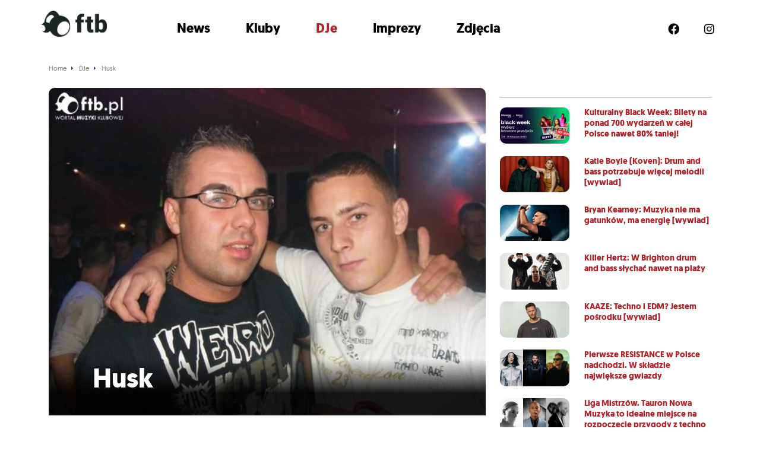

--- FILE ---
content_type: text/html; charset=UTF-8
request_url: https://ftb.pl/dj/husk/
body_size: 9860
content:
<!doctype html>
<!--[if lt IE 7]>      <html class="no-js lt-ie9 lt-ie8 lt-ie7" lang=""> <![endif]-->
<!--[if IE 7]>         <html class="no-js lt-ie9 lt-ie8" lang=""> <![endif]-->
<!--[if IE 8]>         <html class="no-js lt-ie9" lang=""> <![endif]-->
<!--[if gt IE 8]><!--> <html class="no-js" lang=""> <!--<![endif]-->




<head>

	<meta charset="utf-8">
	<meta http-equiv="X-UA-Compatible" content="IE=edge,chrome=1">
	<title>Husk - FTB.pl</title>
	<meta name="viewport" content="width=device-width, initial-scale=1">

	<link rel="stylesheet" href="/css/bootstrap/bootstrap.min.css">
	<link rel="stylesheet" href="/css/main.css?v=a3acfc95cf7936606e893d87bbabedc7">
	<link href="/assets/fontawesome/css/all.css" rel="stylesheet">



	<link rel="apple-touch-icon" sizes="180x180" href="/apple-touch-icon.png?v=alQxpb77mp">
	<link rel="icon" type="image/png" sizes="32x32" href="/favicon-32x32.png?v=alQxpb77mp">
	<link rel="icon" type="image/png" sizes="16x16" href="/favicon-16x16.png?v=alQxpb77mp">
	<link rel="manifest" href="/site.webmanifest?v=alQxpb77mp">
	<link rel="mask-icon" href="/safari-pinned-tab.svg?v=alQxpb77mp" color="#000000">
	<link rel="shortcut icon" href="/favicon.ico?v=alQxpb77mp">
	<meta name="msapplication-TileColor" content="#da532c">
	<meta name="theme-color" content="#ffffff">


	<script src="https://ajax.googleapis.com/ajax/libs/jquery/3.6.0/jquery.min.js"></script>
	<script>window.jQuery || document.write('<script src="/js/vendor/jquery-3.6.0.min.js"><\/script>')</script>



	<link rel="apple-touch-icon" sizes="180x180" href="/images/favicons/apple-touch-icon.png">
	<link rel="icon" type="image/png" href="/images/favicons/favicon-32x32.png" sizes="32x32">
	<link rel="icon" type="image/png" href="/images/favicons/favicon-16x16.png" sizes="16x16">
	<link rel="manifest" href="/images/favicons/manifest.json">
	<link rel="mask-icon" href="/images/favicons/safari-pinned-tab.svg" color="#5bbad5">
	<link rel="shortcut icon" href="/images/favicons/favicon.ico">
	<meta name="msapplication-config" content="/images/favicons/browserconfig.xml">
	<meta name="theme-color" content="#ffffff">


		
	
	<meta name='robots' content='index, follow, max-image-preview:large, max-snippet:-1, max-video-preview:-1' />

	<!-- This site is optimized with the Yoast SEO Premium plugin v19.3 (Yoast SEO v19.7) - https://yoast.com/wordpress/plugins/seo/ -->
	<link rel="canonical" href="https://ftb.pl/dj/husk/" />
	<meta property="og:locale" content="pl_PL" />
	<meta property="og:type" content="article" />
	<meta property="og:title" content="Husk" />
	<meta property="og:description" content="Mam na imie Michał. Pochodzę z niewielkiego miasta Chełmża, które leży niedaleko Torunia. Muzyką zacząłem się interesować ponad rok temu. Zacząłem jeździć na dyskoteki i podziwiałem innych dj za to co robią. Spodobało mi sie to, a więc malutkimi krokami zacząłem dążyć do celu. Na początku zacząłem przyglądać sie Dj-owi Salisowi jak i zarówno Dj-owi [&hellip;]" />
	<meta property="og:url" content="https://ftb.pl/dj/husk/" />
	<meta property="og:site_name" content="FTB.pl" />
	<meta property="og:image" content="https://ftb.pl/wp-content/uploads/2009/04/2950.jpg" />
	<meta property="og:image:width" content="600" />
	<meta property="og:image:height" content="450" />
	<meta property="og:image:type" content="image/jpeg" />
	<meta name="twitter:card" content="summary_large_image" />
	<meta name="twitter:label1" content="Szacowany czas czytania" />
	<meta name="twitter:data1" content="1 minuta" />
	<script type="application/ld+json" class="yoast-schema-graph">{"@context":"https://schema.org","@graph":[{"@type":"WebPage","@id":"https://ftb.pl/dj/husk/","url":"https://ftb.pl/dj/husk/","name":"Husk - FTB.pl","isPartOf":{"@id":"https://ftb.pl/#website"},"primaryImageOfPage":{"@id":"https://ftb.pl/dj/husk/#primaryimage"},"image":{"@id":"https://ftb.pl/dj/husk/#primaryimage"},"thumbnailUrl":"https://ftb.pl/wp-content/uploads/2009/04/2950.jpg","datePublished":"2009-04-22T14:25:45+00:00","dateModified":"2009-04-22T14:25:45+00:00","breadcrumb":{"@id":"https://ftb.pl/dj/husk/#breadcrumb"},"inLanguage":"pl-PL","potentialAction":[{"@type":"ReadAction","target":["https://ftb.pl/dj/husk/"]}]},{"@type":"ImageObject","inLanguage":"pl-PL","@id":"https://ftb.pl/dj/husk/#primaryimage","url":"https://ftb.pl/wp-content/uploads/2009/04/2950.jpg","contentUrl":"https://ftb.pl/wp-content/uploads/2009/04/2950.jpg","width":600,"height":450},{"@type":"BreadcrumbList","@id":"https://ftb.pl/dj/husk/#breadcrumb","itemListElement":[{"@type":"ListItem","position":1,"name":"Strona główna","item":"https://ftb.pl/"},{"@type":"ListItem","position":2,"name":"DJe","item":"https://ftb.pl/dj/"},{"@type":"ListItem","position":3,"name":"Husk"}]},{"@type":"WebSite","@id":"https://ftb.pl/#website","url":"https://ftb.pl/","name":"FTB.pl","description":"Kolejna witryna oparta na WordPressie","potentialAction":[{"@type":"SearchAction","target":{"@type":"EntryPoint","urlTemplate":"https://ftb.pl/?s={search_term_string}"},"query-input":"required name=search_term_string"}],"inLanguage":"pl-PL"}]}</script>
	<!-- / Yoast SEO Premium plugin. -->


<link rel="alternate" title="oEmbed (JSON)" type="application/json+oembed" href="https://ftb.pl/wp-json/oembed/1.0/embed?url=https%3A%2F%2Fftb.pl%2Fdj%2Fhusk%2F" />
<link rel="alternate" title="oEmbed (XML)" type="text/xml+oembed" href="https://ftb.pl/wp-json/oembed/1.0/embed?url=https%3A%2F%2Fftb.pl%2Fdj%2Fhusk%2F&#038;format=xml" />
<style id='wp-img-auto-sizes-contain-inline-css' type='text/css'>
img:is([sizes=auto i],[sizes^="auto," i]){contain-intrinsic-size:3000px 1500px}
/*# sourceURL=wp-img-auto-sizes-contain-inline-css */
</style>
<style id='wp-block-library-inline-css' type='text/css'>
:root{--wp-block-synced-color:#7a00df;--wp-block-synced-color--rgb:122,0,223;--wp-bound-block-color:var(--wp-block-synced-color);--wp-editor-canvas-background:#ddd;--wp-admin-theme-color:#007cba;--wp-admin-theme-color--rgb:0,124,186;--wp-admin-theme-color-darker-10:#006ba1;--wp-admin-theme-color-darker-10--rgb:0,107,160.5;--wp-admin-theme-color-darker-20:#005a87;--wp-admin-theme-color-darker-20--rgb:0,90,135;--wp-admin-border-width-focus:2px}@media (min-resolution:192dpi){:root{--wp-admin-border-width-focus:1.5px}}.wp-element-button{cursor:pointer}:root .has-very-light-gray-background-color{background-color:#eee}:root .has-very-dark-gray-background-color{background-color:#313131}:root .has-very-light-gray-color{color:#eee}:root .has-very-dark-gray-color{color:#313131}:root .has-vivid-green-cyan-to-vivid-cyan-blue-gradient-background{background:linear-gradient(135deg,#00d084,#0693e3)}:root .has-purple-crush-gradient-background{background:linear-gradient(135deg,#34e2e4,#4721fb 50%,#ab1dfe)}:root .has-hazy-dawn-gradient-background{background:linear-gradient(135deg,#faaca8,#dad0ec)}:root .has-subdued-olive-gradient-background{background:linear-gradient(135deg,#fafae1,#67a671)}:root .has-atomic-cream-gradient-background{background:linear-gradient(135deg,#fdd79a,#004a59)}:root .has-nightshade-gradient-background{background:linear-gradient(135deg,#330968,#31cdcf)}:root .has-midnight-gradient-background{background:linear-gradient(135deg,#020381,#2874fc)}:root{--wp--preset--font-size--normal:16px;--wp--preset--font-size--huge:42px}.has-regular-font-size{font-size:1em}.has-larger-font-size{font-size:2.625em}.has-normal-font-size{font-size:var(--wp--preset--font-size--normal)}.has-huge-font-size{font-size:var(--wp--preset--font-size--huge)}.has-text-align-center{text-align:center}.has-text-align-left{text-align:left}.has-text-align-right{text-align:right}.has-fit-text{white-space:nowrap!important}#end-resizable-editor-section{display:none}.aligncenter{clear:both}.items-justified-left{justify-content:flex-start}.items-justified-center{justify-content:center}.items-justified-right{justify-content:flex-end}.items-justified-space-between{justify-content:space-between}.screen-reader-text{border:0;clip-path:inset(50%);height:1px;margin:-1px;overflow:hidden;padding:0;position:absolute;width:1px;word-wrap:normal!important}.screen-reader-text:focus{background-color:#ddd;clip-path:none;color:#444;display:block;font-size:1em;height:auto;left:5px;line-height:normal;padding:15px 23px 14px;text-decoration:none;top:5px;width:auto;z-index:100000}html :where(.has-border-color){border-style:solid}html :where([style*=border-top-color]){border-top-style:solid}html :where([style*=border-right-color]){border-right-style:solid}html :where([style*=border-bottom-color]){border-bottom-style:solid}html :where([style*=border-left-color]){border-left-style:solid}html :where([style*=border-width]){border-style:solid}html :where([style*=border-top-width]){border-top-style:solid}html :where([style*=border-right-width]){border-right-style:solid}html :where([style*=border-bottom-width]){border-bottom-style:solid}html :where([style*=border-left-width]){border-left-style:solid}html :where(img[class*=wp-image-]){height:auto;max-width:100%}:where(figure){margin:0 0 1em}html :where(.is-position-sticky){--wp-admin--admin-bar--position-offset:var(--wp-admin--admin-bar--height,0px)}@media screen and (max-width:600px){html :where(.is-position-sticky){--wp-admin--admin-bar--position-offset:0px}}

/*# sourceURL=wp-block-library-inline-css */
</style><style id='global-styles-inline-css' type='text/css'>
:root{--wp--preset--aspect-ratio--square: 1;--wp--preset--aspect-ratio--4-3: 4/3;--wp--preset--aspect-ratio--3-4: 3/4;--wp--preset--aspect-ratio--3-2: 3/2;--wp--preset--aspect-ratio--2-3: 2/3;--wp--preset--aspect-ratio--16-9: 16/9;--wp--preset--aspect-ratio--9-16: 9/16;--wp--preset--color--black: #000000;--wp--preset--color--cyan-bluish-gray: #abb8c3;--wp--preset--color--white: #ffffff;--wp--preset--color--pale-pink: #f78da7;--wp--preset--color--vivid-red: #cf2e2e;--wp--preset--color--luminous-vivid-orange: #ff6900;--wp--preset--color--luminous-vivid-amber: #fcb900;--wp--preset--color--light-green-cyan: #7bdcb5;--wp--preset--color--vivid-green-cyan: #00d084;--wp--preset--color--pale-cyan-blue: #8ed1fc;--wp--preset--color--vivid-cyan-blue: #0693e3;--wp--preset--color--vivid-purple: #9b51e0;--wp--preset--gradient--vivid-cyan-blue-to-vivid-purple: linear-gradient(135deg,rgb(6,147,227) 0%,rgb(155,81,224) 100%);--wp--preset--gradient--light-green-cyan-to-vivid-green-cyan: linear-gradient(135deg,rgb(122,220,180) 0%,rgb(0,208,130) 100%);--wp--preset--gradient--luminous-vivid-amber-to-luminous-vivid-orange: linear-gradient(135deg,rgb(252,185,0) 0%,rgb(255,105,0) 100%);--wp--preset--gradient--luminous-vivid-orange-to-vivid-red: linear-gradient(135deg,rgb(255,105,0) 0%,rgb(207,46,46) 100%);--wp--preset--gradient--very-light-gray-to-cyan-bluish-gray: linear-gradient(135deg,rgb(238,238,238) 0%,rgb(169,184,195) 100%);--wp--preset--gradient--cool-to-warm-spectrum: linear-gradient(135deg,rgb(74,234,220) 0%,rgb(151,120,209) 20%,rgb(207,42,186) 40%,rgb(238,44,130) 60%,rgb(251,105,98) 80%,rgb(254,248,76) 100%);--wp--preset--gradient--blush-light-purple: linear-gradient(135deg,rgb(255,206,236) 0%,rgb(152,150,240) 100%);--wp--preset--gradient--blush-bordeaux: linear-gradient(135deg,rgb(254,205,165) 0%,rgb(254,45,45) 50%,rgb(107,0,62) 100%);--wp--preset--gradient--luminous-dusk: linear-gradient(135deg,rgb(255,203,112) 0%,rgb(199,81,192) 50%,rgb(65,88,208) 100%);--wp--preset--gradient--pale-ocean: linear-gradient(135deg,rgb(255,245,203) 0%,rgb(182,227,212) 50%,rgb(51,167,181) 100%);--wp--preset--gradient--electric-grass: linear-gradient(135deg,rgb(202,248,128) 0%,rgb(113,206,126) 100%);--wp--preset--gradient--midnight: linear-gradient(135deg,rgb(2,3,129) 0%,rgb(40,116,252) 100%);--wp--preset--font-size--small: 13px;--wp--preset--font-size--medium: 20px;--wp--preset--font-size--large: 36px;--wp--preset--font-size--x-large: 42px;--wp--preset--spacing--20: 0.44rem;--wp--preset--spacing--30: 0.67rem;--wp--preset--spacing--40: 1rem;--wp--preset--spacing--50: 1.5rem;--wp--preset--spacing--60: 2.25rem;--wp--preset--spacing--70: 3.38rem;--wp--preset--spacing--80: 5.06rem;--wp--preset--shadow--natural: 6px 6px 9px rgba(0, 0, 0, 0.2);--wp--preset--shadow--deep: 12px 12px 50px rgba(0, 0, 0, 0.4);--wp--preset--shadow--sharp: 6px 6px 0px rgba(0, 0, 0, 0.2);--wp--preset--shadow--outlined: 6px 6px 0px -3px rgb(255, 255, 255), 6px 6px rgb(0, 0, 0);--wp--preset--shadow--crisp: 6px 6px 0px rgb(0, 0, 0);}:where(.is-layout-flex){gap: 0.5em;}:where(.is-layout-grid){gap: 0.5em;}body .is-layout-flex{display: flex;}.is-layout-flex{flex-wrap: wrap;align-items: center;}.is-layout-flex > :is(*, div){margin: 0;}body .is-layout-grid{display: grid;}.is-layout-grid > :is(*, div){margin: 0;}:where(.wp-block-columns.is-layout-flex){gap: 2em;}:where(.wp-block-columns.is-layout-grid){gap: 2em;}:where(.wp-block-post-template.is-layout-flex){gap: 1.25em;}:where(.wp-block-post-template.is-layout-grid){gap: 1.25em;}.has-black-color{color: var(--wp--preset--color--black) !important;}.has-cyan-bluish-gray-color{color: var(--wp--preset--color--cyan-bluish-gray) !important;}.has-white-color{color: var(--wp--preset--color--white) !important;}.has-pale-pink-color{color: var(--wp--preset--color--pale-pink) !important;}.has-vivid-red-color{color: var(--wp--preset--color--vivid-red) !important;}.has-luminous-vivid-orange-color{color: var(--wp--preset--color--luminous-vivid-orange) !important;}.has-luminous-vivid-amber-color{color: var(--wp--preset--color--luminous-vivid-amber) !important;}.has-light-green-cyan-color{color: var(--wp--preset--color--light-green-cyan) !important;}.has-vivid-green-cyan-color{color: var(--wp--preset--color--vivid-green-cyan) !important;}.has-pale-cyan-blue-color{color: var(--wp--preset--color--pale-cyan-blue) !important;}.has-vivid-cyan-blue-color{color: var(--wp--preset--color--vivid-cyan-blue) !important;}.has-vivid-purple-color{color: var(--wp--preset--color--vivid-purple) !important;}.has-black-background-color{background-color: var(--wp--preset--color--black) !important;}.has-cyan-bluish-gray-background-color{background-color: var(--wp--preset--color--cyan-bluish-gray) !important;}.has-white-background-color{background-color: var(--wp--preset--color--white) !important;}.has-pale-pink-background-color{background-color: var(--wp--preset--color--pale-pink) !important;}.has-vivid-red-background-color{background-color: var(--wp--preset--color--vivid-red) !important;}.has-luminous-vivid-orange-background-color{background-color: var(--wp--preset--color--luminous-vivid-orange) !important;}.has-luminous-vivid-amber-background-color{background-color: var(--wp--preset--color--luminous-vivid-amber) !important;}.has-light-green-cyan-background-color{background-color: var(--wp--preset--color--light-green-cyan) !important;}.has-vivid-green-cyan-background-color{background-color: var(--wp--preset--color--vivid-green-cyan) !important;}.has-pale-cyan-blue-background-color{background-color: var(--wp--preset--color--pale-cyan-blue) !important;}.has-vivid-cyan-blue-background-color{background-color: var(--wp--preset--color--vivid-cyan-blue) !important;}.has-vivid-purple-background-color{background-color: var(--wp--preset--color--vivid-purple) !important;}.has-black-border-color{border-color: var(--wp--preset--color--black) !important;}.has-cyan-bluish-gray-border-color{border-color: var(--wp--preset--color--cyan-bluish-gray) !important;}.has-white-border-color{border-color: var(--wp--preset--color--white) !important;}.has-pale-pink-border-color{border-color: var(--wp--preset--color--pale-pink) !important;}.has-vivid-red-border-color{border-color: var(--wp--preset--color--vivid-red) !important;}.has-luminous-vivid-orange-border-color{border-color: var(--wp--preset--color--luminous-vivid-orange) !important;}.has-luminous-vivid-amber-border-color{border-color: var(--wp--preset--color--luminous-vivid-amber) !important;}.has-light-green-cyan-border-color{border-color: var(--wp--preset--color--light-green-cyan) !important;}.has-vivid-green-cyan-border-color{border-color: var(--wp--preset--color--vivid-green-cyan) !important;}.has-pale-cyan-blue-border-color{border-color: var(--wp--preset--color--pale-cyan-blue) !important;}.has-vivid-cyan-blue-border-color{border-color: var(--wp--preset--color--vivid-cyan-blue) !important;}.has-vivid-purple-border-color{border-color: var(--wp--preset--color--vivid-purple) !important;}.has-vivid-cyan-blue-to-vivid-purple-gradient-background{background: var(--wp--preset--gradient--vivid-cyan-blue-to-vivid-purple) !important;}.has-light-green-cyan-to-vivid-green-cyan-gradient-background{background: var(--wp--preset--gradient--light-green-cyan-to-vivid-green-cyan) !important;}.has-luminous-vivid-amber-to-luminous-vivid-orange-gradient-background{background: var(--wp--preset--gradient--luminous-vivid-amber-to-luminous-vivid-orange) !important;}.has-luminous-vivid-orange-to-vivid-red-gradient-background{background: var(--wp--preset--gradient--luminous-vivid-orange-to-vivid-red) !important;}.has-very-light-gray-to-cyan-bluish-gray-gradient-background{background: var(--wp--preset--gradient--very-light-gray-to-cyan-bluish-gray) !important;}.has-cool-to-warm-spectrum-gradient-background{background: var(--wp--preset--gradient--cool-to-warm-spectrum) !important;}.has-blush-light-purple-gradient-background{background: var(--wp--preset--gradient--blush-light-purple) !important;}.has-blush-bordeaux-gradient-background{background: var(--wp--preset--gradient--blush-bordeaux) !important;}.has-luminous-dusk-gradient-background{background: var(--wp--preset--gradient--luminous-dusk) !important;}.has-pale-ocean-gradient-background{background: var(--wp--preset--gradient--pale-ocean) !important;}.has-electric-grass-gradient-background{background: var(--wp--preset--gradient--electric-grass) !important;}.has-midnight-gradient-background{background: var(--wp--preset--gradient--midnight) !important;}.has-small-font-size{font-size: var(--wp--preset--font-size--small) !important;}.has-medium-font-size{font-size: var(--wp--preset--font-size--medium) !important;}.has-large-font-size{font-size: var(--wp--preset--font-size--large) !important;}.has-x-large-font-size{font-size: var(--wp--preset--font-size--x-large) !important;}
/*# sourceURL=global-styles-inline-css */
</style>

<style id='classic-theme-styles-inline-css' type='text/css'>
/*! This file is auto-generated */
.wp-block-button__link{color:#fff;background-color:#32373c;border-radius:9999px;box-shadow:none;text-decoration:none;padding:calc(.667em + 2px) calc(1.333em + 2px);font-size:1.125em}.wp-block-file__button{background:#32373c;color:#fff;text-decoration:none}
/*# sourceURL=/wp-includes/css/classic-themes.min.css */
</style>
<link rel="https://api.w.org/" href="https://ftb.pl/wp-json/" /><link rel="alternate" title="JSON" type="application/json" href="https://ftb.pl/wp-json/wp/v2/dj/10536" /><link rel="EditURI" type="application/rsd+xml" title="RSD" href="https://ftb.pl/xmlrpc.php?rsd" />
<meta name="generator" content="WordPress 6.9" />
<link rel='shortlink' href='https://ftb.pl/?p=10536' />

	<script src="https://cdn.jsdelivr.net/npm/mobile-detect@1.4.3/mobile-detect.min.js"></script>

	
<script async src="https://pagead2.googlesyndication.com/pagead/js/adsbygoogle.js?client=ca-pub-1769723330818510" crossorigin="anonymous"></script>


<script async src="https://a.spolecznosci.net/core/af5c41e2c379c665e809d695d2af6f5c/main.js"></script>

	

	<!-- Google Tag Manager -->
	<script>(function(w,d,s,l,i){w[l]=w[l]||[];w[l].push({'gtm.start':
	new Date().getTime(),event:'gtm.js'});var f=d.getElementsByTagName(s)[0],
	j=d.createElement(s),dl=l!='dataLayer'?'&l='+l:'';j.async=true;j.src=
	'https://www.googletagmanager.com/gtm.js?id='+i+dl;f.parentNode.insertBefore(j,f);
	})(window,document,'script','dataLayer','GTM-5RZ2DZ2');</script>
	<!-- End Google Tag Manager -->


	<!-- Google tag (gtag.js) -->
	<!-- <script async="" src="https://www.googletagmanager.com/gtag/js?id=UA-27136288-1"></script>
	<script>
		window.dataLayer = window.dataLayer || [];
		function gtag(){dataLayer.push(arguments);}
		gtag('js', new Date());

		gtag('config', 'UA-27136288-1');
	</script> -->

<script type="text/javascript" src="https://lib.wtg-ads.com/lib.min.js" async></script>





</head>





<body>



	



<!-- Google Tag Manager (noscript) -->
<noscript><iframe src="https://www.googletagmanager.com/ns.html?id=GTM-5RZ2DZ2"
height="0" width="0" style="display:none;visibility:hidden"></iframe></noscript>
<!-- End Google Tag Manager (noscript) -->
	





<!-- =======================
Header START -->
<div class="header_ftb_wrapper_outer">
	<header class="header_ftb_wrapper">

			<div class="header_ftb_logo">
				<a href="/">
					<img src="/images/logo-ftb-black.png" alt="FTB.pl">			
				</a>
			</div>

			<div class="header_ftb_inner_wrapper">
				<i class="fa-solid fa-circle-xmark slideMenuMobileClose"></i>
				<div class="header_ftb_menu">
					<ul>
						<li><a href="/newsy/" class="">News</a></li>
						<li><a href="/kluby/" class="">Kluby</a></li>
						<li><a href="/dj/" class="selected">DJe</a></li>
						<li><a href="/imprezy/" class="">Imprezy</a></li>
						<li> <a href="/foto/" class="">Zdjęcia</a></li>
					</ul>
				</div>
				<div class="header_ftb_social">
					<ul>
						<li class="hidden-xs"><a href="https://www.facebook.com/FTBPL" class="socicon-facebook" target="_blank" rel="nofollow"><i class="fa-brands fa-facebook"></i></a></li>
						<li class="hidden-xs"><a href="https://www.instagram.com/ftb_pl/?hl=pl" class="socicon-instagram" target="_blank" rel="nofollow"><i class="fa-brands fa-instagram"></i></a></li>
						<!-- <li class="hidden-xs"><a href="https://www.youtube.com/c/idewtango" class="socicon-youtube" target="_blank" rel="nofollow"><i class="fa-brands fa-youtube"></i></a></li> -->
						<!-- <li class="hidden-xs"><a href="https://www.tiktok.com/@feelthebeat_ftb" class="socicon-soundcloud" target="_blank" rel="nofollow"><i class="fa-brands fa-tiktok"></i></a></li> -->
					</ul>
				</div>
			</div>

			<i class="fa-solid fa-bars slideMenuMobileOpener"></i>

	</header>
</div>
<!-- =======================
Header END -->


	<script>
		jQuery( document ).ready(function() {
			$('.slideMenuMobileOpener').click( function() {
				$('.header_ftb_inner_wrapper').css('transform', 'translateX(0vw)');
			})
			$('.slideMenuMobileClose').click( function() {
				$('.header_ftb_inner_wrapper').css('transform', 'translateX(100vw)');
				// $('.header_ftb_inner_wrapper').css('display', 'none');
			})
		});
	</script>





<div class="mainWrapper">







<section class="container singleArtist">

			<ol itemscope itemtype="http://schema.org/BreadcrumbList" class="breadcrumbs">

			<li itemprop="itemListElement" itemscope itemtype="http://schema.org/ListItem">
				<a itemprop="item" href="/">
					<span itemprop="name">Home</span>
				</a>
				<meta itemprop="position" content="1" />
			</li>

			
				<li itemprop="itemListElement" itemscope itemtype="http://schema.org/ListItem">
											<a itemprop="item" href="/dj/">
							<span itemprop="name">DJe</span>
							<meta itemprop="position" content="0" />
						</a>
									</li>
				
			
				<li itemprop="itemListElement" itemscope itemtype="http://schema.org/ListItem">
											<a itemprop="item" href="https://ftb.pl/dj/husk/">
							<span itemprop="name">Husk</span>
							<meta itemprop="position" content="1" />
						</a>
									</li>
				
			
		</ol>

	
	<div class="row">
		<article class="col-md-8 my-col-md-8 articleSingle">
			
			<!-- article header -->
			<header class="articleHeader">

				<div class="articleHeaderGradient">
					<h1 style="color: white !important;">Husk</h1>
					<div class="articleHeaderDetails">
						<div class="articleLikesAndShares">
							<div class="fb-like" data-href="https://ftb.pl/dj/husk/" data-layout="button_count" data-action="like" data-size="small" data-show-faces="false" data-share="true"></div>
						</div>
					</div>
				</div>

				<div class="articleHeaderImage">
					<img width="600" height="450" src="https://ftb.pl/wp-content/uploads/2009/04/2950.jpg" class="attachment-ftb-big size-ftb-big wp-post-image" alt="Husk" decoding="async" fetchpriority="high" />				</div>

			</header>
			<!-- //article header -->

			<!-- main content -->
			<main class="articleSingleContent">


				<!-- artist additional info -->
				<div class="articleAdditionalInfoWrapper">
									<section class="articleAdditionalInfo">
						<div class="articleAdditionalInfoAttribute">Kraj:</div>
						<div class="articleAdditionalInfoDescription">Polska</div>
					</section>
													<section class="articleAdditionalInfo">
						<div class="articleAdditionalInfoAttribute">www:</div>
						<div class="articleAdditionalInfoDescription"></div>
					</section>
								</div>
				<!-- //artist additional info -->

				<section class="articleSingleMainContent">
					<p>Mam na imie Michał. Pochodzę z niewielkiego miasta Chełmża, które leży niedaleko Torunia. Muzyką zacząłem się interesować ponad rok temu. Zacząłem jeździć na dyskoteki i podziwiałem innych dj za to co robią. Spodobało mi sie to, a więc malutkimi krokami zacząłem dążyć do celu. Na początku zacząłem przyglądać sie Dj-owi Salisowi jak i zarówno Dj-owi Pablo podczas grywania w klubie V.I.P. Chełmża. Na początku jak większość zacząłem bawić sie na programach virtualnych. Zaczynałem składać różne seciki i wysyłałem do oceniania tym którzy byli na wiyzszym poziomie.<br />
Stopniowo zaczałem przerzucać swoje umiejętności na sprzęt. Nie ukrywam, że jak kazdemu na początku nie było łatwo. No ale powoli było co raz lepiej. Z upływem czasu zacząłem grywać w różnych radiach internetowych. Pierwsza moja audycja została zagrana w Radiospeed z takimi Dj-ami jak :<br />
Dj Rados<br />
Dj Pablo<br />
Dj Quatro<br />
Po kilku takich audycjach zacząłem grać w Radioheaven w Których wraz z Takimi osobami jak :<br />
RafiDeejay<br />
Dj Pablo<br />
Przekazywaliśmy Dawkę Dobrej Muzyki.<br />
Tak samo jak wiele osób grywałem na różnych dyskotekach szkolnych. Grywałem tez na różnych imprezach w okolichach Chełmży i Torunia.</p>
<p>Zapraszam Do Głosowania na mnie w Rankigu ;]<br />
Pozdrawiam Serdecznie 🙂</p>
				</section>

				
			

			</main>
			<!-- //main content -->



		</article>

		<aside class="col-md-4 my-col-md-4">

									<div class="hidden-xs">
				<hr>
				
			
			<a class="newsThumbnailShort" href="https://ftb.pl/kulturalny-black-week-bilety-na-ponad-700-wydarzen-w-calej-polsce-nawet-80-taniej/" title="Kulturalny Black Week: Bilety na ponad 700 wydarzeń w całej Polsce nawet 80% taniej!">
				<div class="thumbnailImage">
											<img width="1200" height="628" src="https://ftb.pl/wp-content/uploads/2025/11/Black-Week-main.png" class="attachment-muno-small size-muno-small wp-post-image" alt="Kulturalny Black Week: Bilety na ponad 700 wydarzeń w całej Polsce nawet 80% taniej!" decoding="async" srcset="https://ftb.pl/wp-content/uploads/2025/11/Black-Week-main.png 1200w, https://ftb.pl/wp-content/uploads/2025/11/Black-Week-main-670x350.png 670w" sizes="(max-width: 1200px) 100vw, 1200px" />									</div>
				<div class="thumbnailTitle">
					<h2>Kulturalny Black Week: Bilety na ponad 700 wydarzeń w całej Polsce nawet 80% taniej!</h2>				</div>
			</a>
			
			<a class="newsThumbnailShort" href="https://ftb.pl/katie-boyle-koven-drum-and-bass-potrzebuje-wiecej-melodii-wywiad/" title="Katie Boyle (Koven): Drum and bass potrzebuje więcej melodii [wywiad]">
				<div class="thumbnailImage">
											<img width="1200" height="628" src="https://ftb.pl/wp-content/uploads/2025/09/KOVEN-main.png" class="attachment-muno-small size-muno-small wp-post-image" alt="Katie Boyle (Koven): Drum and bass potrzebuje więcej melodii [wywiad]" decoding="async" srcset="https://ftb.pl/wp-content/uploads/2025/09/KOVEN-main.png 1200w, https://ftb.pl/wp-content/uploads/2025/09/KOVEN-main-670x350.png 670w" sizes="(max-width: 1200px) 100vw, 1200px" />									</div>
				<div class="thumbnailTitle">
					<h2>Katie Boyle (Koven): Drum and bass potrzebuje więcej melodii [wywiad]</h2>				</div>
			</a>
			
			<a class="newsThumbnailShort" href="https://ftb.pl/bryan-kearney-muzyka-nie-ma-gatunkow-ma-energie-wywiad/" title="Bryan Kearney: Muzyka nie ma gatunków, ma energię [wywiad]">
				<div class="thumbnailImage">
											<img width="1200" height="628" src="https://ftb.pl/wp-content/uploads/2025/09/Bryan-Kearney-main.png" class="attachment-muno-small size-muno-small wp-post-image" alt="Bryan Kearney: Muzyka nie ma gatunków, ma energię [wywiad]" decoding="async" loading="lazy" srcset="https://ftb.pl/wp-content/uploads/2025/09/Bryan-Kearney-main.png 1200w, https://ftb.pl/wp-content/uploads/2025/09/Bryan-Kearney-main-670x350.png 670w" sizes="auto, (max-width: 1200px) 100vw, 1200px" />									</div>
				<div class="thumbnailTitle">
					<h2>Bryan Kearney: Muzyka nie ma gatunków, ma energię [wywiad]</h2>				</div>
			</a>
			
			<a class="newsThumbnailShort" href="https://ftb.pl/killer-hertz-w-brighton-drum-and-bass-slychac-nawet-na-plazy/" title="Killer Hertz: W Brighton drum and bass słychać nawet na plaży">
				<div class="thumbnailImage">
											<img width="1200" height="628" src="https://ftb.pl/wp-content/uploads/2025/09/Killer-Hertz-main.png" class="attachment-muno-small size-muno-small wp-post-image" alt="Killer Hertz: W Brighton drum and bass słychać nawet na plaży" decoding="async" loading="lazy" srcset="https://ftb.pl/wp-content/uploads/2025/09/Killer-Hertz-main.png 1200w, https://ftb.pl/wp-content/uploads/2025/09/Killer-Hertz-main-670x350.png 670w" sizes="auto, (max-width: 1200px) 100vw, 1200px" />									</div>
				<div class="thumbnailTitle">
					<h2>Killer Hertz: W Brighton drum and bass słychać nawet na plaży</h2>				</div>
			</a>
			
			<a class="newsThumbnailShort" href="https://ftb.pl/kaaze-techno-i-edm-jestem-posrodku-wywiad/" title="KAAZE: Techno i EDM? Jestem pośrodku [wywiad]">
				<div class="thumbnailImage">
											<img width="1200" height="628" src="https://ftb.pl/wp-content/uploads/2025/09/Kaaze-main-1.png" class="attachment-muno-small size-muno-small wp-post-image" alt="KAAZE: Techno i EDM? Jestem pośrodku [wywiad]" decoding="async" loading="lazy" srcset="https://ftb.pl/wp-content/uploads/2025/09/Kaaze-main-1.png 1200w, https://ftb.pl/wp-content/uploads/2025/09/Kaaze-main-1-670x350.png 670w" sizes="auto, (max-width: 1200px) 100vw, 1200px" />									</div>
				<div class="thumbnailTitle">
					<h2>KAAZE: Techno i EDM? Jestem pośrodku [wywiad]</h2>				</div>
			</a>
			
			<a class="newsThumbnailShort" href="https://ftb.pl/pierwsze-resistance-w-polsce-nadchodzi-w-skladzie-najwieksze-gwiazdy/" title="Pierwsze RESISTANCE w Polsce nadchodzi. W składzie największe gwiazdy">
				<div class="thumbnailImage">
											<img width="1200" height="628" src="https://ftb.pl/wp-content/uploads/2025/08/Resistance-Poland-www-main.png" class="attachment-muno-small size-muno-small wp-post-image" alt="Pierwsze RESISTANCE w Polsce nadchodzi. W składzie największe gwiazdy" decoding="async" loading="lazy" srcset="https://ftb.pl/wp-content/uploads/2025/08/Resistance-Poland-www-main.png 1200w, https://ftb.pl/wp-content/uploads/2025/08/Resistance-Poland-www-main-670x350.png 670w" sizes="auto, (max-width: 1200px) 100vw, 1200px" />									</div>
				<div class="thumbnailTitle">
					<h2>Pierwsze RESISTANCE w Polsce nadchodzi. W składzie największe gwiazdy</h2>				</div>
			</a>
			
			<a class="newsThumbnailShort" href="https://ftb.pl/liga-mistrzow-tauron-nowa-muzyka-to-idealne-miejsce-na-rozpoczecie-przygody-z-techno/" title="Liga Mistrzów. Tauron Nowa Muzyka to idealne miejsce na rozpoczęcie przygody z techno">
				<div class="thumbnailImage">
											<img width="1200" height="628" src="https://ftb.pl/wp-content/uploads/2025/05/Techno-Tauron-FTB.png" class="attachment-muno-small size-muno-small wp-post-image" alt="Liga Mistrzów. Tauron Nowa Muzyka to idealne miejsce na rozpoczęcie przygody z techno" decoding="async" loading="lazy" srcset="https://ftb.pl/wp-content/uploads/2025/05/Techno-Tauron-FTB.png 1200w, https://ftb.pl/wp-content/uploads/2025/05/Techno-Tauron-FTB-670x350.png 670w" sizes="auto, (max-width: 1200px) 100vw, 1200px" />									</div>
				<div class="thumbnailTitle">
					<h2>Liga Mistrzów. Tauron Nowa Muzyka to idealne miejsce na rozpoczęcie przygody z techno</h2>				</div>
			</a>
			
			<a class="newsThumbnailShort" href="https://ftb.pl/prosby-zostaly-wysluchane-carl-cox-w-polsce-bilety-w-sprzedazy/" title="Prośby zostały wysłuchane! Carl Cox w Polsce, bilety w sprzedaży">
				<div class="thumbnailImage">
											<img width="1200" height="628" src="https://ftb.pl/wp-content/uploads/2025/05/Carl-Cox-main-4.png" class="attachment-muno-small size-muno-small wp-post-image" alt="Prośby zostały wysłuchane! Carl Cox w Polsce, bilety w sprzedaży" decoding="async" loading="lazy" srcset="https://ftb.pl/wp-content/uploads/2025/05/Carl-Cox-main-4.png 1200w, https://ftb.pl/wp-content/uploads/2025/05/Carl-Cox-main-4-670x350.png 670w" sizes="auto, (max-width: 1200px) 100vw, 1200px" />									</div>
				<div class="thumbnailTitle">
					<h2>Prośby zostały wysłuchane! Carl Cox w Polsce, bilety w sprzedaży</h2>				</div>
			</a>
			
			<a class="newsThumbnailShort" href="https://ftb.pl/boris-brejcha-z-uznaniem-dla-polskich-fanow-reflections-jako-jedno-z-najwazniejszych-wydarzen-2025-roku/" title="Boris Brejcha z uznaniem dla polskich fanów. „Reflections” jako jedno z najważniejszych wydarzeń 2025 roku">
				<div class="thumbnailImage">
											<img width="1200" height="628" src="https://ftb.pl/wp-content/uploads/2025/04/Boris-main-Muno-2.png" class="attachment-muno-small size-muno-small wp-post-image" alt="Boris Brejcha z uznaniem dla polskich fanów. „Reflections” jako jedno z najważniejszych wydarzeń 2025 roku" decoding="async" loading="lazy" srcset="https://ftb.pl/wp-content/uploads/2025/04/Boris-main-Muno-2.png 1200w, https://ftb.pl/wp-content/uploads/2025/04/Boris-main-Muno-2-670x350.png 670w" sizes="auto, (max-width: 1200px) 100vw, 1200px" />									</div>
				<div class="thumbnailTitle">
					<h2>Boris Brejcha z uznaniem dla polskich fanów. „Reflections” jako jedno z najważniejszych wydarzeń 2025 roku</h2>				</div>
			</a>
			
			<a class="newsThumbnailShort" href="https://ftb.pl/powrot-legendy-markus-schulz-wystapi-w-polsce/" title="Powrót legendy. Markus Schulz wystąpi w Polsce">
				<div class="thumbnailImage">
											<img width="1200" height="628" src="https://ftb.pl/wp-content/uploads/2025/02/Markus-Schulz-main.png" class="attachment-muno-small size-muno-small wp-post-image" alt="Powrót legendy. Markus Schulz wystąpi w Polsce" decoding="async" loading="lazy" srcset="https://ftb.pl/wp-content/uploads/2025/02/Markus-Schulz-main.png 1200w, https://ftb.pl/wp-content/uploads/2025/02/Markus-Schulz-main-670x350.png 670w" sizes="auto, (max-width: 1200px) 100vw, 1200px" />									</div>
				<div class="thumbnailTitle">
					<h2>Powrót legendy. Markus Schulz wystąpi w Polsce</h2>				</div>
			</a>			</div>

		</aside>

	</div>
</section>










</div>


<a href="https://tangoapp.pl/" class="tangoBotoomStickyLink">Imprezy blisko Ciebie w Tango App &rarr;</a>

<!-- At the place Ftb.pl_ROS_FullpageDesktop1 -->
<div class="spolecznoscinet" id="spolecznosci-10922" data-min-width="750"></div>

<footer class="siteFooter">
	<div class="siteFooterTop">
		<div class="siteFooterTopWrapper container">
			<section class="siteFooterTopInfo">
				<img src="/images/logo-ftb.png" alt="ftb.pl - portal społeczności imprezowej"><br><br>
				ftb.pl - portal społeczności imprezowej
				<br>
				<a href="https://www.timefor.pl" target="_blank">
					<img src="/images/tff_logotyp.svg" alt="Time For Friends" class="tff_logo" style="max-width: 65%; margin-top: 20px;">
				</a>
			</section>
			<section class="siteFooterTopNav">
				<p class="titleFooter"><span>Nawigacja</span></p>
				<ul>
					<li><a href="/o-nas/">O nas</a></li>
					<li><a href="/redakcja/">Redakcja</a></li>
					<li><a href="/reklama/">Reklama</a></li>
					<li><a href="/kontakt/">Kontakt</a></li>
				</ul>
			</section>
			<section class="siteFooterTopAuthors">
				<p class="titleFooter"><span>Autorzy</span></p>
									<div class="siteFooterTopAuthorsWrapper">
											<div>
															<img width="300" height="300" src="https://ftb.pl/wp-content/uploads/2023/03/TFF-HARTWIG.2022-16-300x300.jpg" class="attachment-ftb-square-300 size-ftb-square-300" alt="" decoding="async" loading="lazy" srcset="https://ftb.pl/wp-content/uploads/2023/03/TFF-HARTWIG.2022-16-300x300.jpg 300w, https://ftb.pl/wp-content/uploads/2023/03/TFF-HARTWIG.2022-16-600x600.jpg 600w" sizes="auto, (max-width: 300px) 100vw, 300px" />													</div>
											<div>
															<img src="/images/blank-user-icon.svg" height="80" width="80" alt="Brak zdjęcia autora wpisu">
													</div>
									</div>
			</section>
			<section class="siteFooterTopInfo">
				<p class="titleFooter"><span>Kontakt</span></p>
				<p><a href="/cdn-cgi/l/email-protection#5930373f36193f2d3b772935"><span class="__cf_email__" data-cfemail="8fe6e1e9e0cfe9fbeda1ffe3">[email&#160;protected]</span></a></p>
			</section>
		</div>
	</div>
	<div class="siteFooterBottom">
		<div class="siteFooterBottomWrapper container">
			<section class="siteFooterBottomCopy">
				2026 &copy; TIME FOR FRIENDS sp. z o.o. Wszelkie prawa zastrzeżone. <a href="/polityka-prywatnosci/">Polityka prywatności</a>
			</section>
			<section class="siteFooterBottomSocial">
				<ul>
					<li><a href="https://www.facebook.com/munopl/" class="socicon-facebook" target="_blank"></a></li>
					<li><a href="https://www.instagram.com/muno.pl/?hl=pl" class="socicon-instagram" target="_blank"></a></li>
					<li><a href="https://www.youtube.com/user/munotvmusic" class="socicon-youtube" target="_blank"></a></li>
					<li><a href="https://soundcloud.com/munofm" class="socicon-soundcloud" target="_blank"></a></li>
				</ul>
			</section>
		</div>
	</div>
</footer>


<script data-cfasync="false" src="/cdn-cgi/scripts/5c5dd728/cloudflare-static/email-decode.min.js"></script><script type="speculationrules">
{"prefetch":[{"source":"document","where":{"and":[{"href_matches":"/*"},{"not":{"href_matches":["/wp-*.php","/wp-admin/*","/wp-content/uploads/*","/wp-content/*","/wp-content/plugins/*","/wp-content/themes/ftb/*","/*\\?(.+)"]}},{"not":{"selector_matches":"a[rel~=\"nofollow\"]"}},{"not":{"selector_matches":".no-prefetch, .no-prefetch a"}}]},"eagerness":"conservative"}]}
</script>




<script data-cfasync="false" type="text/javascript">
    window.civchat = {
      apiKey: "yhkvai",
    };
  </script>
  <script data-cfasync="false" type="text/javascript" src="https://biletomat.user.com/widget.js"></script>


  <script type="text/javascript">
var _qasp = _qasp || [];
_qasp.push(['setPAID']);
</script>



<script defer src="https://static.cloudflareinsights.com/beacon.min.js/vcd15cbe7772f49c399c6a5babf22c1241717689176015" integrity="sha512-ZpsOmlRQV6y907TI0dKBHq9Md29nnaEIPlkf84rnaERnq6zvWvPUqr2ft8M1aS28oN72PdrCzSjY4U6VaAw1EQ==" data-cf-beacon='{"version":"2024.11.0","token":"e1f4fc0af93847c3a51523fd62f7bcd1","r":1,"server_timing":{"name":{"cfCacheStatus":true,"cfEdge":true,"cfExtPri":true,"cfL4":true,"cfOrigin":true,"cfSpeedBrain":true},"location_startswith":null}}' crossorigin="anonymous"></script>
</body>
</html>


--- FILE ---
content_type: text/html; charset=utf-8
request_url: https://www.google.com/recaptcha/api2/aframe
body_size: 267
content:
<!DOCTYPE HTML><html><head><meta http-equiv="content-type" content="text/html; charset=UTF-8"></head><body><script nonce="0f6o9O95HO49yaqCHxhWYg">/** Anti-fraud and anti-abuse applications only. See google.com/recaptcha */ try{var clients={'sodar':'https://pagead2.googlesyndication.com/pagead/sodar?'};window.addEventListener("message",function(a){try{if(a.source===window.parent){var b=JSON.parse(a.data);var c=clients[b['id']];if(c){var d=document.createElement('img');d.src=c+b['params']+'&rc='+(localStorage.getItem("rc::a")?sessionStorage.getItem("rc::b"):"");window.document.body.appendChild(d);sessionStorage.setItem("rc::e",parseInt(sessionStorage.getItem("rc::e")||0)+1);localStorage.setItem("rc::h",'1769313311837');}}}catch(b){}});window.parent.postMessage("_grecaptcha_ready", "*");}catch(b){}</script></body></html>